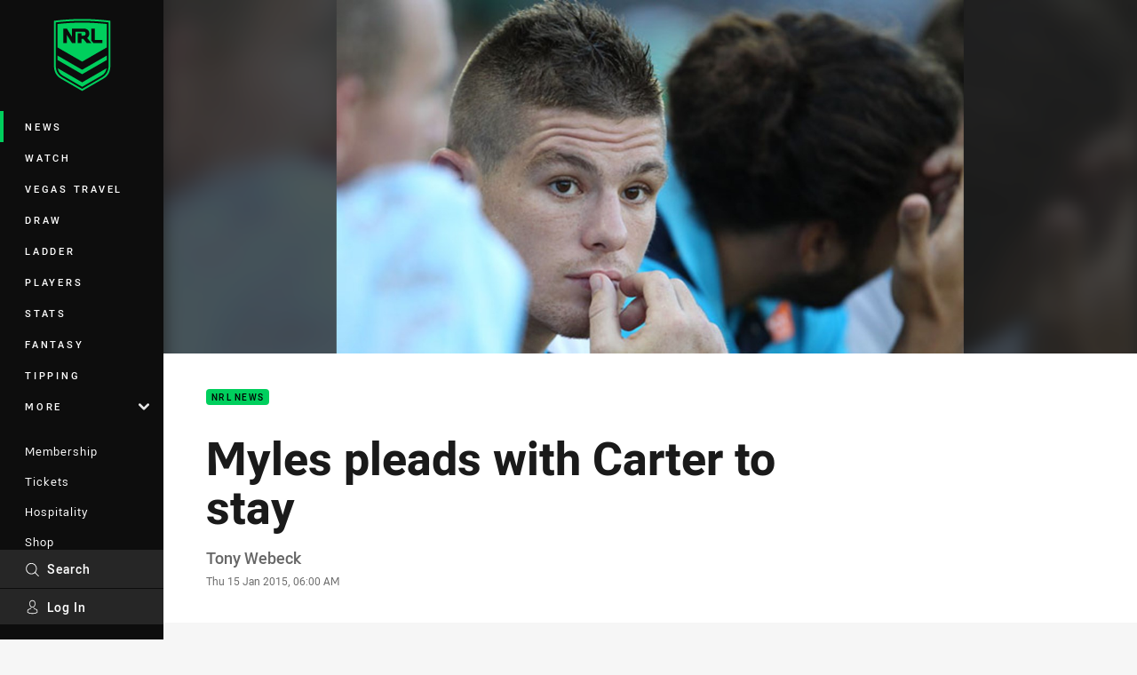

--- FILE ---
content_type: text/html; charset=utf-8
request_url: https://www.google.com/recaptcha/api2/aframe
body_size: 151
content:
<!DOCTYPE HTML><html><head><meta http-equiv="content-type" content="text/html; charset=UTF-8"></head><body><script nonce="tMCZL7aI8A14rUppkYlrJg">/** Anti-fraud and anti-abuse applications only. See google.com/recaptcha */ try{var clients={'sodar':'https://pagead2.googlesyndication.com/pagead/sodar?'};window.addEventListener("message",function(a){try{if(a.source===window.parent){var b=JSON.parse(a.data);var c=clients[b['id']];if(c){var d=document.createElement('img');d.src=c+b['params']+'&rc='+(localStorage.getItem("rc::a")?sessionStorage.getItem("rc::b"):"");window.document.body.appendChild(d);sessionStorage.setItem("rc::e",parseInt(sessionStorage.getItem("rc::e")||0)+1);localStorage.setItem("rc::h",'1768510731342');}}}catch(b){}});window.parent.postMessage("_grecaptcha_ready", "*");}catch(b){}</script></body></html>

--- FILE ---
content_type: application/javascript; charset=utf-8
request_url: https://fundingchoicesmessages.google.com/f/AGSKWxXxhBKemE-qjlhPwOtsxlvjT8G7YtTqQE2Vi2_nMou3LDYvunh5TQYdOkKXSAGsNEuLWmkjziaBzqMGcJ470yE5rIfoscNYUJ27Da5RtIFAgBSzV1VRIVvb2eY7R7B3vv-qKuILASDyK3rOLN3tu9RFh_q9SF0_ZAL4QoH4KehIbmBoh2RjkmTGKpyd/_/800x90./300-250-/adbtr.-ad-live./synad3.
body_size: -1291
content:
window['b5961c98-4624-4a4d-8bf9-76941b4e06df'] = true;

--- FILE ---
content_type: text/plain
request_url: https://rtb.openx.net/openrtbb/prebidjs
body_size: -218
content:
{"id":"e2c61cec-6cd0-438b-96b9-ca4481bf5809","nbr":0}